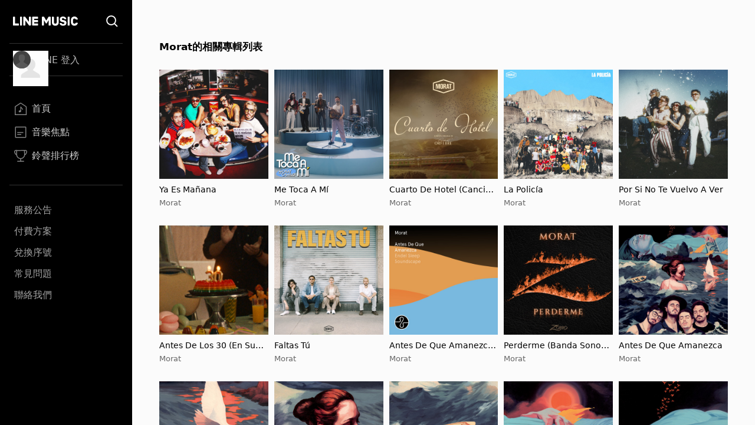

--- FILE ---
content_type: text/html; charset=utf-8
request_url: https://music-tw.line.me/list/related-albums?from=album&refererId=66902&refererName=Morat
body_size: 6595
content:
<!DOCTYPE html><html><head><meta charSet="utf-8"/><meta name="viewport" content="width=device-width"/><title>Morat的相關專輯列表 - LINE MUSIC</title><link rel="icon" type="image/x-icon" href="/favicon.png"/><meta name="title" content="Morat的相關專輯列表 - LINE MUSIC"/><meta property="og:title" content="Morat的相關專輯列表 - LINE MUSIC"/><meta name="description" content="Morat的相關專輯列表 - LINE MUSIC"/><meta property="og:description" content="Morat的相關專輯列表 - LINE MUSIC"/><meta name="keywords" content="Morat的相關專輯列表, Ya Es Mañana, Me Toca A Mí, Cuarto De Hotel (Canción Original de El Secreto Del Orfebre), La Policía, Por Si No Te Vuelvo A Ver, Antes De Los 30 (En Sueño Desde Madrid), Faltas Tú, Antes De Que Amanezca (Endel Sleep Soundscape), Perderme (Banda Sonora Original de la serie &quot;Zorro&quot;), Antes De Que Amanezca, Tarde, Sobreviviste, Demasiado Lejos, Someone I Used To Know, Nunca Volvieron, Feo, Debí Suponerlo, SI AYER FUERA HOY, Salir Con Vida, 23, 506, Las Cometas Siempre Vuelan En Agosto, Valen Más, París, Llamada Perdida, ¿A Dónde Vamos?, Al Aire, Labios Rotos, Bajo La Mesa, No Termino, Sensación De Vivir, Balas Perdidas (Edición Especial), Cuando Nadie Ve, Para Que Nadie Se Entere, Besos En Guerra, Yo Contigo, Tú Conmigo (Mazay Remix / The Gong Gong Song), Sobre El Amor Y Sus Efectos Secundarios... Y Unas Cuantas Cosas Más (Edición Especial), Sobre El Amor Y Sus Efectos Secundarios, Grabado En Madera EP, Morat"/><meta property="og:url" content="https://music-tw.line.me/list/related-albums?from=album&amp;refererId=66902&amp;refererName=Morat"/><link rel="canonical" href="https://music-tw.line.me/list/related-albums?from=album&amp;refererId=66902&amp;refererName=Morat"/><link rel="alternate" href="https://music-tw.line.me/list/related-albums?from=album&amp;refererId=66902&amp;refererName=Morat" media="only screen and (max-width:640px)"/><link rel="alternate" href="https://music-tw.line.me/list/related-albums?from=album&amp;refererId=66902&amp;refererName=Morat" media="handheld"/><meta name="next-head-count" content="13"/><link rel="preload" href="/_next/static/css/db105a7ba7bcb480.css" as="style"/><link rel="stylesheet" href="/_next/static/css/db105a7ba7bcb480.css" data-n-g=""/><noscript data-n-css=""></noscript><script defer="" nomodule="" src="/_next/static/chunks/polyfills-42372ed130431b0a.js"></script><script src="/_next/static/chunks/webpack-3379d213cb1db313.js" defer=""></script><script src="/_next/static/chunks/framework-64ad27b21261a9ce.js" defer=""></script><script src="/_next/static/chunks/main-80a248a7d28c20b2.js" defer=""></script><script src="/_next/static/chunks/pages/_app-dbe1ddee4e562aed.js" defer=""></script><script src="/_next/static/chunks/490-376012c099db8577.js" defer=""></script><script src="/_next/static/chunks/pages/list/related-albums-481017969c0342a0.js" defer=""></script><script src="/_next/static/6IbIR_2lMUx5ydQqHfLqh/_buildManifest.js" defer=""></script><script src="/_next/static/6IbIR_2lMUx5ydQqHfLqh/_ssgManifest.js" defer=""></script></head><body class="bg-gray-50"><div id="__next"><div class="relative flex h-screen flex-col overflow-y-auto l:flex-row" id="layout-container"><div class="sticky top-0 z-10 w-auto flex-none bg-black l:bottom-0"><div class="flex"><a class="flex-1" href="/"><div class="mx-5 my-[21px] h-[25px] w-[111px] bg-[url(&#x27;/Logo/WhiteLineMusic.svg&#x27;)] bg-center bg-no-repeat l:mx-[22px] l:mb-[25px] l:mt-[23px]"></div></a><div class="mx-5 my-[21px] size-[25px] bg-[url(&#x27;/Common/WhiteSearch.svg&#x27;)] bg-center bg-no-repeat l:mx-[22px] l:mb-[25px] l:mt-[23px]"></div><div id="menu_button" class="hamburger-menu mb-[22px] mr-5 mt-6 bg-white bg-center bg-no-repeat l:hidden"></div></div><div id="menu" class="flex translate-x-full flex-col overflow-hidden text-gray-500 max-l:fixed max-l:left-0 max-l:top-0 max-l:size-full max-l:overflow-y-auto max-l:bg-black max-l:transition-transform max-l:duration-1000 l:translate-x-0"><div class="my-4 ml-auto mr-3.5 size-9 l:hidden"><button id="menu_close_button" class="btn-close [--c:white]" style="height:36px;--b:2px;--s:5px;--bg:transparent" type="button" data-headlessui-state=""></button></div><div class="mx-4"><div class="border-b border-gray-500/50 l:border-y"><div class="hidden h-[60px] text-xl font-bold leading-[60px] text-white l:flex l:h-[54px] l:py-3 l:text-base l:font-normal l:leading-8 l:text-gray-300"><img alt="Picture of the author" width="30" height="30" decoding="async" data-nimg="1" class="relative mr-3 size-[60px] rounded-full after:absolute after:left-0 after:top-0 after:size-[60px] after:bg-[url(&#x27;/DefaultPic/myInfo.gif&#x27;)] after:bg-cover after:content-[&#x27;&#x27;] l:ml-1.5 l:mr-2.5 l:size-[30px] l:after:content-[url(&#x27;/DefaultPic/profile.svg&#x27;)]" style="color:transparent" src=""/><a class="flex-1" href="https://music-tw.line.me/api/social/v1/sso/login">LINE 登入</a></div></div><div class="border-b border-gray-500/50 py-3 l:py-8"><a id="menu_link_0" href="/"><div class="flex items-center py-3 text-[22px] leading-[26px] opacity-80 hover:opacity-100 l:mt-1.5 l:px-2 l:py-1.5 l:text-base l:leading-5 text-white"><span class="flex items-center before:mr-2 before:inline-block before:size-[26px] before:bg-cover before:content-[&#x27;&#x27;] l:before:size-[22px] before:bg-[url(&quot;/SiderBar/Main.svg&quot;)]"></span>首頁</div></a><a id="menu_link_1" href="/magazine"><div class="flex items-center py-3 text-[22px] leading-[26px] opacity-80 hover:opacity-100 l:mt-1.5 l:px-2 l:py-1.5 l:text-base l:leading-5 text-white"><span class="flex items-center before:mr-2 before:inline-block before:size-[26px] before:bg-cover before:content-[&#x27;&#x27;] l:before:size-[22px] before:bg-[url(&quot;/SiderBar/Magazine.svg&quot;)]"></span>音樂焦點</div></a><a id="menu_link_2" href="/chart"><div class="flex items-center py-3 text-[22px] leading-[26px] opacity-80 hover:opacity-100 l:mt-1.5 l:px-2 l:py-1.5 l:text-base l:leading-5 text-white"><span class="flex items-center before:mr-2 before:inline-block before:size-[26px] before:bg-cover before:content-[&#x27;&#x27;] l:before:size-[22px] before:bg-[url(&quot;/SiderBar/Chart.svg&quot;)]"></span>鈴聲排行榜</div></a></div><div class="pt-6"><a href="https://music-tw.line.me/announcement"><div class="py-3 text-lg leading-5 text-white/80 opacity-80 hover:opacity-100 l:p-2 l:text-base l:leading-5">服務公告</div></a><a href="https://music-tw.line.me/shop"><div class="py-3 text-lg leading-5 text-white/80 opacity-80 hover:opacity-100 l:p-2 l:text-base l:leading-5">付費方案</div></a><a href="https://music-tw.line.me/redeem_page"><div class="py-3 text-lg leading-5 text-white/80 opacity-80 hover:opacity-100 l:p-2 l:text-base l:leading-5">兌換序號</div></a><a href="https://help2.line.me/LINEMusicTW/web/sp?lang=zh-Hant"><div class="py-3 text-lg leading-5 text-white/80 opacity-80 hover:opacity-100 l:p-2 l:text-base l:leading-5">常見問題</div></a><a href="https://contact-cc.line.me/zh-hant/"><div class="py-3 text-lg leading-5 text-white/80 opacity-80 hover:opacity-100 l:p-2 l:text-base l:leading-5">聯絡我們</div></a><a href="https://music-tw.line.me/api/social/v1/sso/login" class="l:hidden"><div class="py-3 text-lg leading-5 text-white/80 opacity-80 hover:opacity-100 l:p-2 l:text-base l:leading-5">LINE登入</div></a></div></div></div></div><div class="flex min-w-0 flex-1 flex-col"><div class="mx-5 mb-[25px] flex-[0_1_100%] py-[30px] md:mx-[43px] md:py-[50px] md:pb-[71px] 3xl:mx-auto 3xl:w-[964px] 3xl:py-[50px] 3xl:pb-[86px]"><h2 class="ellipsis-one-line mb-[10px] pr-0 text-left text-[19px] font-bold leading-[26px] md:pr-[196px] xl:pr-[298px] xl:text-[17px] xl:leading-[58px]">Morat的相關專輯列表</h2><div class="grid grid-cols-2 gap-[10px] md:grid-cols-3 md:gap-y-[30px] xl:grid-cols-4 3xl:grid-cols-5"><div class="flex flex-col"><a href="/album/7706129"><img alt="Ya Es Mañana" loading="lazy" width="200" height="200" decoding="async" data-nimg="1" class="picture size-full aspect-square" style="color:transparent;--after-bg-image:url(/DefaultPic/album.png)" src="https://lineimg.omusic.com.tw/img/album/7706129.jpg?v=20250523085259"/></a><div class="text-left"><a class="ellipsis-one-line mt-[10px] max-h-5 text-[17px] leading-5 text-black md:max-h-[34px] md:text-sm md:leading-[17px] md:[--webkit-line-clamp:2]" href="/album/7706129">Ya Es Mañana</a><a class="ellipsis-one-line max-h-5 pt-0 text-[15px] leading-5 text-gray-500 md:max-h-[34px] md:pt-[5px] md:text-[13px] md:leading-[17px] md:[--webkit-line-clamp:2]" href="/artist/66902">Morat</a></div></div><div class="flex flex-col"><a href="/album/7662496"><img alt="Me Toca A Mí" loading="lazy" width="200" height="200" decoding="async" data-nimg="1" class="picture size-full aspect-square" style="color:transparent;--after-bg-image:url(/DefaultPic/album.png)" src="https://lineimg.omusic.com.tw/img/album/7662496.jpg?v=20250523202310"/></a><div class="text-left"><a class="ellipsis-one-line mt-[10px] max-h-5 text-[17px] leading-5 text-black md:max-h-[34px] md:text-sm md:leading-[17px] md:[--webkit-line-clamp:2]" href="/album/7662496">Me Toca A Mí</a><a class="ellipsis-one-line max-h-5 pt-0 text-[15px] leading-5 text-gray-500 md:max-h-[34px] md:pt-[5px] md:text-[13px] md:leading-[17px] md:[--webkit-line-clamp:2]" href="/artist/66902">Morat</a></div></div><div class="flex flex-col"><a href="/album/7624154"><img alt="Cuarto De Hotel (Canción Original de El Secreto Del Orfebre)" loading="lazy" width="200" height="200" decoding="async" data-nimg="1" class="picture size-full aspect-square" style="color:transparent;--after-bg-image:url(/DefaultPic/album.png)" src="https://lineimg.omusic.com.tw/img/album/7624154.jpg?v=20250523202320"/></a><div class="text-left"><a class="ellipsis-one-line mt-[10px] max-h-5 text-[17px] leading-5 text-black md:max-h-[34px] md:text-sm md:leading-[17px] md:[--webkit-line-clamp:2]" href="/album/7624154">Cuarto De Hotel (Canción Original de El Secreto Del Orfebre)</a><a class="ellipsis-one-line max-h-5 pt-0 text-[15px] leading-5 text-gray-500 md:max-h-[34px] md:pt-[5px] md:text-[13px] md:leading-[17px] md:[--webkit-line-clamp:2]" href="/artist/66902">Morat</a></div></div><div class="flex flex-col"><a href="/album/7582563"><img alt="La Policía" loading="lazy" width="200" height="200" decoding="async" data-nimg="1" class="picture size-full aspect-square" style="color:transparent;--after-bg-image:url(/DefaultPic/album.png)" src="https://lineimg.omusic.com.tw/img/album/7582563.jpg?v=20250523202159"/></a><div class="text-left"><a class="ellipsis-one-line mt-[10px] max-h-5 text-[17px] leading-5 text-black md:max-h-[34px] md:text-sm md:leading-[17px] md:[--webkit-line-clamp:2]" href="/album/7582563">La Policía</a><a class="ellipsis-one-line max-h-5 pt-0 text-[15px] leading-5 text-gray-500 md:max-h-[34px] md:pt-[5px] md:text-[13px] md:leading-[17px] md:[--webkit-line-clamp:2]" href="/artist/66902">Morat</a></div></div><div class="flex flex-col"><a href="/album/7537488"><img alt="Por Si No Te Vuelvo A Ver" loading="lazy" width="200" height="200" decoding="async" data-nimg="1" class="picture size-full aspect-square" style="color:transparent;--after-bg-image:url(/DefaultPic/album.png)" src="https://lineimg.omusic.com.tw/img/album/7537488.jpg?v=20250523202149"/></a><div class="text-left"><a class="ellipsis-one-line mt-[10px] max-h-5 text-[17px] leading-5 text-black md:max-h-[34px] md:text-sm md:leading-[17px] md:[--webkit-line-clamp:2]" href="/album/7537488">Por Si No Te Vuelvo A Ver</a><a class="ellipsis-one-line max-h-5 pt-0 text-[15px] leading-5 text-gray-500 md:max-h-[34px] md:pt-[5px] md:text-[13px] md:leading-[17px] md:[--webkit-line-clamp:2]" href="/artist/66902">Morat</a></div></div><div class="flex flex-col"><a href="/album/7512444"><img alt="Antes De Los 30 (En Sueño Desde Madrid)" loading="lazy" width="200" height="200" decoding="async" data-nimg="1" class="picture size-full aspect-square" style="color:transparent;--after-bg-image:url(/DefaultPic/album.png)" src="https://lineimg.omusic.com.tw/img/album/7512444.jpg?v=20240809064148"/></a><div class="text-left"><a class="ellipsis-one-line mt-[10px] max-h-5 text-[17px] leading-5 text-black md:max-h-[34px] md:text-sm md:leading-[17px] md:[--webkit-line-clamp:2]" href="/album/7512444">Antes De Los 30 (En Sueño Desde Madrid)</a><a class="ellipsis-one-line max-h-5 pt-0 text-[15px] leading-5 text-gray-500 md:max-h-[34px] md:pt-[5px] md:text-[13px] md:leading-[17px] md:[--webkit-line-clamp:2]" href="/artist/66902">Morat</a></div></div><div class="flex flex-col"><a href="/album/7424341"><img alt="Faltas Tú" loading="lazy" width="200" height="200" decoding="async" data-nimg="1" class="picture size-full aspect-square" style="color:transparent;--after-bg-image:url(/DefaultPic/album.png)" src="https://lineimg.omusic.com.tw/img/album/7424341.jpg?v=20250523221942"/></a><div class="text-left"><a class="ellipsis-one-line mt-[10px] max-h-5 text-[17px] leading-5 text-black md:max-h-[34px] md:text-sm md:leading-[17px] md:[--webkit-line-clamp:2]" href="/album/7424341">Faltas Tú</a><a class="ellipsis-one-line max-h-5 pt-0 text-[15px] leading-5 text-gray-500 md:max-h-[34px] md:pt-[5px] md:text-[13px] md:leading-[17px] md:[--webkit-line-clamp:2]" href="/artist/66902">Morat</a></div></div><div class="flex flex-col"><a href="/album/7388370"><img alt="Antes De Que Amanezca (Endel Sleep Soundscape)" loading="lazy" width="200" height="200" decoding="async" data-nimg="1" class="picture size-full aspect-square" style="color:transparent;--after-bg-image:url(/DefaultPic/album.png)" src="https://lineimg.omusic.com.tw/img/album/7388370.jpg?v=20240221071157"/></a><div class="text-left"><a class="ellipsis-one-line mt-[10px] max-h-5 text-[17px] leading-5 text-black md:max-h-[34px] md:text-sm md:leading-[17px] md:[--webkit-line-clamp:2]" href="/album/7388370">Antes De Que Amanezca (Endel Sleep Soundscape)</a><a class="ellipsis-one-line max-h-5 pt-0 text-[15px] leading-5 text-gray-500 md:max-h-[34px] md:pt-[5px] md:text-[13px] md:leading-[17px] md:[--webkit-line-clamp:2]" href="/artist/66902">Morat</a></div></div><div class="flex flex-col"><a href="/album/7374706"><img alt="Perderme (Banda Sonora Original de la serie &quot;Zorro&quot;)" loading="lazy" width="200" height="200" decoding="async" data-nimg="1" class="picture size-full aspect-square" style="color:transparent;--after-bg-image:url(/DefaultPic/album.png)" src="https://lineimg.omusic.com.tw/img/album/7374706.jpg?v=20240126114237"/></a><div class="text-left"><a class="ellipsis-one-line mt-[10px] max-h-5 text-[17px] leading-5 text-black md:max-h-[34px] md:text-sm md:leading-[17px] md:[--webkit-line-clamp:2]" href="/album/7374706">Perderme (Banda Sonora Original de la serie &quot;Zorro&quot;)</a><a class="ellipsis-one-line max-h-5 pt-0 text-[15px] leading-5 text-gray-500 md:max-h-[34px] md:pt-[5px] md:text-[13px] md:leading-[17px] md:[--webkit-line-clamp:2]" href="/artist/66902">Morat</a></div></div><div class="flex flex-col"><a href="/album/7349980"><img alt="Antes De Que Amanezca" loading="lazy" width="200" height="200" decoding="async" data-nimg="1" class="picture size-full aspect-square" style="color:transparent;--after-bg-image:url(/DefaultPic/album.png)" src="https://lineimg.omusic.com.tw/img/album/7349980.jpg?v=20231215101137"/></a><div class="text-left"><a class="ellipsis-one-line mt-[10px] max-h-5 text-[17px] leading-5 text-black md:max-h-[34px] md:text-sm md:leading-[17px] md:[--webkit-line-clamp:2]" href="/album/7349980">Antes De Que Amanezca</a><a class="ellipsis-one-line max-h-5 pt-0 text-[15px] leading-5 text-gray-500 md:max-h-[34px] md:pt-[5px] md:text-[13px] md:leading-[17px] md:[--webkit-line-clamp:2]" href="/artist/66902">Morat</a></div></div><div class="flex flex-col"><a href="/album/7349979"><img alt="Tarde" loading="lazy" width="200" height="200" decoding="async" data-nimg="1" class="picture size-full aspect-square" style="color:transparent;--after-bg-image:url(/DefaultPic/album.png)" src="https://lineimg.omusic.com.tw/img/album/7349979.jpg?v=20231215101124"/></a><div class="text-left"><a class="ellipsis-one-line mt-[10px] max-h-5 text-[17px] leading-5 text-black md:max-h-[34px] md:text-sm md:leading-[17px] md:[--webkit-line-clamp:2]" href="/album/7349979">Tarde</a><a class="ellipsis-one-line max-h-5 pt-0 text-[15px] leading-5 text-gray-500 md:max-h-[34px] md:pt-[5px] md:text-[13px] md:leading-[17px] md:[--webkit-line-clamp:2]" href="/artist/66902">Morat</a></div></div><div class="flex flex-col"><a href="/album/7334240"><img alt="Sobreviviste" loading="lazy" width="200" height="200" decoding="async" data-nimg="1" class="picture size-full aspect-square" style="color:transparent;--after-bg-image:url(/DefaultPic/album.png)" src="https://lineimg.omusic.com.tw/img/album/7334240.jpg?v=20231121094736"/></a><div class="text-left"><a class="ellipsis-one-line mt-[10px] max-h-5 text-[17px] leading-5 text-black md:max-h-[34px] md:text-sm md:leading-[17px] md:[--webkit-line-clamp:2]" href="/album/7334240">Sobreviviste</a><a class="ellipsis-one-line max-h-5 pt-0 text-[15px] leading-5 text-gray-500 md:max-h-[34px] md:pt-[5px] md:text-[13px] md:leading-[17px] md:[--webkit-line-clamp:2]" href="/artist/66902">Morat</a></div></div><div class="flex flex-col"><a href="/album/7316938"><img alt="Demasiado Lejos" loading="lazy" width="200" height="200" decoding="async" data-nimg="1" class="picture size-full aspect-square" style="color:transparent;--after-bg-image:url(/DefaultPic/album.png)" src="https://lineimg.omusic.com.tw/img/album/7316938.jpg?v=20231027063242"/></a><div class="text-left"><a class="ellipsis-one-line mt-[10px] max-h-5 text-[17px] leading-5 text-black md:max-h-[34px] md:text-sm md:leading-[17px] md:[--webkit-line-clamp:2]" href="/album/7316938">Demasiado Lejos</a><a class="ellipsis-one-line max-h-5 pt-0 text-[15px] leading-5 text-gray-500 md:max-h-[34px] md:pt-[5px] md:text-[13px] md:leading-[17px] md:[--webkit-line-clamp:2]" href="/artist/66902">Morat</a></div></div><div class="flex flex-col"><a href="/album/7303430"><img alt="Someone I Used To Know" loading="lazy" width="200" height="200" decoding="async" data-nimg="1" class="picture size-full aspect-square" style="color:transparent;--after-bg-image:url(/DefaultPic/album.png)" src="https://lineimg.omusic.com.tw/img/album/7303430.jpg?v=20231011193721"/></a><div class="text-left"><a class="ellipsis-one-line mt-[10px] max-h-5 text-[17px] leading-5 text-black md:max-h-[34px] md:text-sm md:leading-[17px] md:[--webkit-line-clamp:2]" href="/album/7303430">Someone I Used To Know</a><a class="ellipsis-one-line max-h-5 pt-0 text-[15px] leading-5 text-gray-500 md:max-h-[34px] md:pt-[5px] md:text-[13px] md:leading-[17px] md:[--webkit-line-clamp:2]" href="/artist/66902">Morat</a></div></div><div class="flex flex-col"><a href="/album/7291081"><img alt="Nunca Volvieron" loading="lazy" width="200" height="200" decoding="async" data-nimg="1" class="picture size-full aspect-square" style="color:transparent;--after-bg-image:url(/DefaultPic/album.png)" src="https://lineimg.omusic.com.tw/img/album/7291081.jpg?v=20230922082525"/></a><div class="text-left"><a class="ellipsis-one-line mt-[10px] max-h-5 text-[17px] leading-5 text-black md:max-h-[34px] md:text-sm md:leading-[17px] md:[--webkit-line-clamp:2]" href="/album/7291081">Nunca Volvieron</a><a class="ellipsis-one-line max-h-5 pt-0 text-[15px] leading-5 text-gray-500 md:max-h-[34px] md:pt-[5px] md:text-[13px] md:leading-[17px] md:[--webkit-line-clamp:2]" href="/artist/66902">Morat</a></div></div><div class="flex flex-col"><a href="/album/7278924"><img alt="Feo" loading="lazy" width="200" height="200" decoding="async" data-nimg="1" class="picture size-full aspect-square" style="color:transparent;--after-bg-image:url(/DefaultPic/album.png)" src="https://lineimg.omusic.com.tw/img/album/7278924.jpg?v=20230905081316"/></a><div class="text-left"><a class="ellipsis-one-line mt-[10px] max-h-5 text-[17px] leading-5 text-black md:max-h-[34px] md:text-sm md:leading-[17px] md:[--webkit-line-clamp:2]" href="/album/7278924">Feo</a><a class="ellipsis-one-line max-h-5 pt-0 text-[15px] leading-5 text-gray-500 md:max-h-[34px] md:pt-[5px] md:text-[13px] md:leading-[17px] md:[--webkit-line-clamp:2]" href="/artist/66902">Morat</a></div></div><div class="flex flex-col"><a href="/album/6957002"><img alt="Debí Suponerlo" loading="lazy" width="200" height="200" decoding="async" data-nimg="1" class="picture size-full aspect-square" style="color:transparent;--after-bg-image:url(/DefaultPic/album.png)" src="https://lineimg.omusic.com.tw/img/album/6957002.jpg?v=20230120101651"/></a><div class="text-left"><a class="ellipsis-one-line mt-[10px] max-h-5 text-[17px] leading-5 text-black md:max-h-[34px] md:text-sm md:leading-[17px] md:[--webkit-line-clamp:2]" href="/album/6957002">Debí Suponerlo</a><a class="ellipsis-one-line max-h-5 pt-0 text-[15px] leading-5 text-gray-500 md:max-h-[34px] md:pt-[5px] md:text-[13px] md:leading-[17px] md:[--webkit-line-clamp:2]" href="/artist/66902">Morat</a></div></div><div class="flex flex-col"><a href="/album/6564485"><img alt="SI AYER FUERA HOY" loading="lazy" width="200" height="200" decoding="async" data-nimg="1" class="picture size-full aspect-square" style="color:transparent;--after-bg-image:url(/DefaultPic/album.png)" src="https://lineimg.omusic.com.tw/img/album/6564485.jpg?v=20240314021015"/></a><div class="text-left"><a class="ellipsis-one-line mt-[10px] max-h-5 text-[17px] leading-5 text-black md:max-h-[34px] md:text-sm md:leading-[17px] md:[--webkit-line-clamp:2]" href="/album/6564485">SI AYER FUERA HOY</a><a class="ellipsis-one-line max-h-5 pt-0 text-[15px] leading-5 text-gray-500 md:max-h-[34px] md:pt-[5px] md:text-[13px] md:leading-[17px] md:[--webkit-line-clamp:2]" href="/artist/66902">Morat</a></div></div><div class="flex flex-col"><a href="/album/6538657"><img alt="Salir Con Vida" loading="lazy" width="200" height="200" decoding="async" data-nimg="1" class="picture size-full aspect-square" style="color:transparent;--after-bg-image:url(/DefaultPic/album.png)" src="https://lineimg.omusic.com.tw/img/album/6538657.jpg?v=20221028221105"/></a><div class="text-left"><a class="ellipsis-one-line mt-[10px] max-h-5 text-[17px] leading-5 text-black md:max-h-[34px] md:text-sm md:leading-[17px] md:[--webkit-line-clamp:2]" href="/album/6538657">Salir Con Vida</a><a class="ellipsis-one-line max-h-5 pt-0 text-[15px] leading-5 text-gray-500 md:max-h-[34px] md:pt-[5px] md:text-[13px] md:leading-[17px] md:[--webkit-line-clamp:2]" href="/artist/66902">Morat</a></div></div><div class="flex flex-col"><a href="/album/6371716"><img alt="23" loading="lazy" width="200" height="200" decoding="async" data-nimg="1" class="picture size-full aspect-square" style="color:transparent;--after-bg-image:url(/DefaultPic/album.png)" src="https://lineimg.omusic.com.tw/img/album/6371716.jpg?v=20220921070547"/></a><div class="text-left"><a class="ellipsis-one-line mt-[10px] max-h-5 text-[17px] leading-5 text-black md:max-h-[34px] md:text-sm md:leading-[17px] md:[--webkit-line-clamp:2]" href="/album/6371716">23</a><a class="ellipsis-one-line max-h-5 pt-0 text-[15px] leading-5 text-gray-500 md:max-h-[34px] md:pt-[5px] md:text-[13px] md:leading-[17px] md:[--webkit-line-clamp:2]" href="/artist/66902">Morat</a></div></div><div class="flex flex-col"><a href="/album/6278831"><img alt="506" loading="lazy" width="200" height="200" decoding="async" data-nimg="1" class="picture size-full aspect-square" style="color:transparent;--after-bg-image:url(/DefaultPic/album.png)" src="https://lineimg.omusic.com.tw/img/album/6278831.jpg?v=20220902090507"/></a><div class="text-left"><a class="ellipsis-one-line mt-[10px] max-h-5 text-[17px] leading-5 text-black md:max-h-[34px] md:text-sm md:leading-[17px] md:[--webkit-line-clamp:2]" href="/album/6278831">506</a><a class="ellipsis-one-line max-h-5 pt-0 text-[15px] leading-5 text-gray-500 md:max-h-[34px] md:pt-[5px] md:text-[13px] md:leading-[17px] md:[--webkit-line-clamp:2]" href="/artist/66902">Morat</a></div></div><div class="flex flex-col"><a href="/album/6129848"><img alt="Las Cometas Siempre Vuelan En Agosto" loading="lazy" width="200" height="200" decoding="async" data-nimg="1" class="picture size-full aspect-square" style="color:transparent;--after-bg-image:url(/DefaultPic/album.png)" src="https://lineimg.omusic.com.tw/img/album/6129848.jpg?v=20220818223551"/></a><div class="text-left"><a class="ellipsis-one-line mt-[10px] max-h-5 text-[17px] leading-5 text-black md:max-h-[34px] md:text-sm md:leading-[17px] md:[--webkit-line-clamp:2]" href="/album/6129848">Las Cometas Siempre Vuelan En Agosto</a><a class="ellipsis-one-line max-h-5 pt-0 text-[15px] leading-5 text-gray-500 md:max-h-[34px] md:pt-[5px] md:text-[13px] md:leading-[17px] md:[--webkit-line-clamp:2]" href="/artist/66902">Morat</a></div></div><div class="flex flex-col"><a href="/album/6054324"><img alt="Valen Más" loading="lazy" width="200" height="200" decoding="async" data-nimg="1" class="picture size-full aspect-square" style="color:transparent;--after-bg-image:url(/DefaultPic/album.png)" src="https://lineimg.omusic.com.tw/img/album/6054324.jpg?v=20220729133832"/></a><div class="text-left"><a class="ellipsis-one-line mt-[10px] max-h-5 text-[17px] leading-5 text-black md:max-h-[34px] md:text-sm md:leading-[17px] md:[--webkit-line-clamp:2]" href="/album/6054324">Valen Más</a><a class="ellipsis-one-line max-h-5 pt-0 text-[15px] leading-5 text-gray-500 md:max-h-[34px] md:pt-[5px] md:text-[13px] md:leading-[17px] md:[--webkit-line-clamp:2]" href="/artist/66902">Morat</a></div></div><div class="flex flex-col"><a href="/album/5774412"><img alt="París" loading="lazy" width="200" height="200" decoding="async" data-nimg="1" class="picture size-full aspect-square" style="color:transparent;--after-bg-image:url(/DefaultPic/album.png)" src="https://lineimg.omusic.com.tw/img/album/5774412.jpg?v=20220520103826"/></a><div class="text-left"><a class="ellipsis-one-line mt-[10px] max-h-5 text-[17px] leading-5 text-black md:max-h-[34px] md:text-sm md:leading-[17px] md:[--webkit-line-clamp:2]" href="/album/5774412">París</a><a class="ellipsis-one-line max-h-5 pt-0 text-[15px] leading-5 text-gray-500 md:max-h-[34px] md:pt-[5px] md:text-[13px] md:leading-[17px] md:[--webkit-line-clamp:2]" href="/artist/66902">Morat</a></div></div><div class="flex flex-col"><a href="/album/5470598"><img alt="Llamada Perdida" loading="lazy" width="200" height="200" decoding="async" data-nimg="1" class="picture size-full aspect-square" style="color:transparent;--after-bg-image:url(/DefaultPic/album.png)" src="https://lineimg.omusic.com.tw/img/album/5470598.jpg?v=20220218093408"/></a><div class="text-left"><a class="ellipsis-one-line mt-[10px] max-h-5 text-[17px] leading-5 text-black md:max-h-[34px] md:text-sm md:leading-[17px] md:[--webkit-line-clamp:2]" href="/album/5470598">Llamada Perdida</a><a class="ellipsis-one-line max-h-5 pt-0 text-[15px] leading-5 text-gray-500 md:max-h-[34px] md:pt-[5px] md:text-[13px] md:leading-[17px] md:[--webkit-line-clamp:2]" href="/artist/66902">Morat</a></div></div><div class="flex flex-col"><a href="/album/4583272"><img alt="¿A Dónde Vamos?" loading="lazy" width="200" height="200" decoding="async" data-nimg="1" class="picture size-full aspect-square" style="color:transparent;--after-bg-image:url(/DefaultPic/album.png)" src="https://lineimg.omusic.com.tw/img/album/4583272.jpg?v=20210901142359"/></a><div class="text-left"><a class="ellipsis-one-line mt-[10px] max-h-5 text-[17px] leading-5 text-black md:max-h-[34px] md:text-sm md:leading-[17px] md:[--webkit-line-clamp:2]" href="/album/4583272">¿A Dónde Vamos?</a><a class="ellipsis-one-line max-h-5 pt-0 text-[15px] leading-5 text-gray-500 md:max-h-[34px] md:pt-[5px] md:text-[13px] md:leading-[17px] md:[--webkit-line-clamp:2]" href="/artist/66902">Morat</a></div></div><div class="flex flex-col"><a href="/album/3264362"><img alt="Al Aire" loading="lazy" width="200" height="200" decoding="async" data-nimg="1" class="picture size-full aspect-square" style="color:transparent;--after-bg-image:url(/DefaultPic/album.png)" src="https://lineimg.omusic.com.tw/img/album/3264362.jpg?v=20201117181829"/></a><div class="text-left"><a class="ellipsis-one-line mt-[10px] max-h-5 text-[17px] leading-5 text-black md:max-h-[34px] md:text-sm md:leading-[17px] md:[--webkit-line-clamp:2]" href="/album/3264362">Al Aire</a><a class="ellipsis-one-line max-h-5 pt-0 text-[15px] leading-5 text-gray-500 md:max-h-[34px] md:pt-[5px] md:text-[13px] md:leading-[17px] md:[--webkit-line-clamp:2]" href="/artist/66902">Morat</a></div></div><div class="flex flex-col"><a href="/album/2614101"><img alt="Labios Rotos" loading="lazy" width="200" height="200" decoding="async" data-nimg="1" class="picture size-full aspect-square" style="color:transparent;--after-bg-image:url(/DefaultPic/album.png)" src="https://lineimg.omusic.com.tw/img/album/2614101.jpg?v=20200807113455"/></a><div class="text-left"><a class="ellipsis-one-line mt-[10px] max-h-5 text-[17px] leading-5 text-black md:max-h-[34px] md:text-sm md:leading-[17px] md:[--webkit-line-clamp:2]" href="/album/2614101">Labios Rotos</a><a class="ellipsis-one-line max-h-5 pt-0 text-[15px] leading-5 text-gray-500 md:max-h-[34px] md:pt-[5px] md:text-[13px] md:leading-[17px] md:[--webkit-line-clamp:2]" href="/artist/66902">Morat</a></div></div><div class="flex flex-col"><a href="/album/2284090"><img alt="Bajo La Mesa" loading="lazy" width="200" height="200" decoding="async" data-nimg="1" class="picture size-full aspect-square" style="color:transparent;--after-bg-image:url(/DefaultPic/album.png)" src="https://lineimg.omusic.com.tw/img/album/2284090.jpg?v=20201014113329"/></a><div class="text-left"><a class="ellipsis-one-line mt-[10px] max-h-5 text-[17px] leading-5 text-black md:max-h-[34px] md:text-sm md:leading-[17px] md:[--webkit-line-clamp:2]" href="/album/2284090">Bajo La Mesa</a><a class="ellipsis-one-line max-h-5 pt-0 text-[15px] leading-5 text-gray-500 md:max-h-[34px] md:pt-[5px] md:text-[13px] md:leading-[17px] md:[--webkit-line-clamp:2]" href="/artist/66902">Morat</a></div></div><div class="flex flex-col"><a href="/album/2024304"><img alt="No Termino" loading="lazy" width="200" height="200" decoding="async" data-nimg="1" class="picture size-full aspect-square" style="color:transparent;--after-bg-image:url(/DefaultPic/album.png)" src="https://lineimg.omusic.com.tw/img/album/2024304.jpg?v=20200413205911"/></a><div class="text-left"><a class="ellipsis-one-line mt-[10px] max-h-5 text-[17px] leading-5 text-black md:max-h-[34px] md:text-sm md:leading-[17px] md:[--webkit-line-clamp:2]" href="/album/2024304">No Termino</a><a class="ellipsis-one-line max-h-5 pt-0 text-[15px] leading-5 text-gray-500 md:max-h-[34px] md:pt-[5px] md:text-[13px] md:leading-[17px] md:[--webkit-line-clamp:2]" href="/artist/66902">Morat</a></div></div><div class="flex flex-col"><a href="/album/1675856"><img alt="Sensación De Vivir" loading="lazy" width="200" height="200" decoding="async" data-nimg="1" class="picture size-full aspect-square" style="color:transparent;--after-bg-image:url(/DefaultPic/album.png)" src="https://lineimg.omusic.com.tw/img/album/1675856.jpg?v=20200406231512"/></a><div class="text-left"><a class="ellipsis-one-line mt-[10px] max-h-5 text-[17px] leading-5 text-black md:max-h-[34px] md:text-sm md:leading-[17px] md:[--webkit-line-clamp:2]" href="/album/1675856">Sensación De Vivir</a><a class="ellipsis-one-line max-h-5 pt-0 text-[15px] leading-5 text-gray-500 md:max-h-[34px] md:pt-[5px] md:text-[13px] md:leading-[17px] md:[--webkit-line-clamp:2]" href="/artist/66902">Morat</a></div></div><div class="flex flex-col"><a href="/album/1641146"><img alt="Balas Perdidas (Edición Especial)" loading="lazy" width="200" height="200" decoding="async" data-nimg="1" class="picture size-full aspect-square" style="color:transparent;--after-bg-image:url(/DefaultPic/album.png)" src="https://lineimg.omusic.com.tw/img/album/1641146.jpg?v=20210825170743"/></a><div class="text-left"><a class="ellipsis-one-line mt-[10px] max-h-5 text-[17px] leading-5 text-black md:max-h-[34px] md:text-sm md:leading-[17px] md:[--webkit-line-clamp:2]" href="/album/1641146">Balas Perdidas (Edición Especial)</a><a class="ellipsis-one-line max-h-5 pt-0 text-[15px] leading-5 text-gray-500 md:max-h-[34px] md:pt-[5px] md:text-[13px] md:leading-[17px] md:[--webkit-line-clamp:2]" href="/artist/66902">Morat</a></div></div><div class="flex flex-col"><a href="/album/1479863"><img alt="Cuando Nadie Ve" loading="lazy" width="200" height="200" decoding="async" data-nimg="1" class="picture size-full aspect-square" style="color:transparent;--after-bg-image:url(/DefaultPic/album.png)" src="https://lineimg.omusic.com.tw/img/album/1479863.jpg?v=20210825170740"/></a><div class="text-left"><a class="ellipsis-one-line mt-[10px] max-h-5 text-[17px] leading-5 text-black md:max-h-[34px] md:text-sm md:leading-[17px] md:[--webkit-line-clamp:2]" href="/album/1479863">Cuando Nadie Ve</a><a class="ellipsis-one-line max-h-5 pt-0 text-[15px] leading-5 text-gray-500 md:max-h-[34px] md:pt-[5px] md:text-[13px] md:leading-[17px] md:[--webkit-line-clamp:2]" href="/artist/66902">Morat</a></div></div><div class="flex flex-col"><a href="/album/1424931"><img alt="Para Que Nadie Se Entere" loading="lazy" width="200" height="200" decoding="async" data-nimg="1" class="picture size-full aspect-square" style="color:transparent;--after-bg-image:url(/DefaultPic/album.png)" src="https://lineimg.omusic.com.tw/img/album/1424931.jpg?v=20220914010520"/></a><div class="text-left"><a class="ellipsis-one-line mt-[10px] max-h-5 text-[17px] leading-5 text-black md:max-h-[34px] md:text-sm md:leading-[17px] md:[--webkit-line-clamp:2]" href="/album/1424931">Para Que Nadie Se Entere</a><a class="ellipsis-one-line max-h-5 pt-0 text-[15px] leading-5 text-gray-500 md:max-h-[34px] md:pt-[5px] md:text-[13px] md:leading-[17px] md:[--webkit-line-clamp:2]" href="/artist/66902">Morat</a></div></div><div class="flex flex-col"><a href="/album/1381107"><img alt="Besos En Guerra" loading="lazy" width="200" height="200" decoding="async" data-nimg="1" class="picture size-full aspect-square" style="color:transparent;--after-bg-image:url(/DefaultPic/album.png)" src="https://lineimg.omusic.com.tw/img/album/1381107.jpg?v=20250303171421"/></a><div class="text-left"><a class="ellipsis-one-line mt-[10px] max-h-5 text-[17px] leading-5 text-black md:max-h-[34px] md:text-sm md:leading-[17px] md:[--webkit-line-clamp:2]" href="/album/1381107">Besos En Guerra</a><a class="ellipsis-one-line max-h-5 pt-0 text-[15px] leading-5 text-gray-500 md:max-h-[34px] md:pt-[5px] md:text-[13px] md:leading-[17px] md:[--webkit-line-clamp:2]" href="/artist/66902">Morat</a></div></div><div class="flex flex-col"><a href="/album/1380595"><img alt="Yo Contigo, Tú Conmigo (Mazay Remix / The Gong Gong Song)" loading="lazy" width="200" height="200" decoding="async" data-nimg="1" class="picture size-full aspect-square" style="color:transparent;--after-bg-image:url(/DefaultPic/album.png)" src="https://lineimg.omusic.com.tw/img/album/1380595.jpg?v=20240113235206"/></a><div class="text-left"><a class="ellipsis-one-line mt-[10px] max-h-5 text-[17px] leading-5 text-black md:max-h-[34px] md:text-sm md:leading-[17px] md:[--webkit-line-clamp:2]" href="/album/1380595">Yo Contigo, Tú Conmigo (Mazay Remix / The Gong Gong Song)</a><a class="ellipsis-one-line max-h-5 pt-0 text-[15px] leading-5 text-gray-500 md:max-h-[34px] md:pt-[5px] md:text-[13px] md:leading-[17px] md:[--webkit-line-clamp:2]" href="/artist/66902">Morat</a></div></div><div class="flex flex-col"><a href="/album/1343530"><img alt="Sobre El Amor Y Sus Efectos Secundarios... Y Unas Cuantas Cosas Más (Edición Especial)" loading="lazy" width="200" height="200" decoding="async" data-nimg="1" class="picture size-full aspect-square" style="color:transparent;--after-bg-image:url(/DefaultPic/album.png)" src="https://lineimg.omusic.com.tw/img/album/1343530.jpg?v=20220914000523"/></a><div class="text-left"><a class="ellipsis-one-line mt-[10px] max-h-5 text-[17px] leading-5 text-black md:max-h-[34px] md:text-sm md:leading-[17px] md:[--webkit-line-clamp:2]" href="/album/1343530">Sobre El Amor Y Sus Efectos Secundarios... Y Unas Cuantas Cosas Más (Edición Especial)</a><a class="ellipsis-one-line max-h-5 pt-0 text-[15px] leading-5 text-gray-500 md:max-h-[34px] md:pt-[5px] md:text-[13px] md:leading-[17px] md:[--webkit-line-clamp:2]" href="/artist/66902">Morat</a></div></div><div class="flex flex-col"><a href="/album/1280879"><img alt="Sobre El Amor Y Sus Efectos Secundarios" loading="lazy" width="200" height="200" decoding="async" data-nimg="1" class="picture size-full aspect-square" style="color:transparent;--after-bg-image:url(/DefaultPic/album.png)" src="https://lineimg.omusic.com.tw/img/album/1280879.jpg?v=20220914000519"/></a><div class="text-left"><a class="ellipsis-one-line mt-[10px] max-h-5 text-[17px] leading-5 text-black md:max-h-[34px] md:text-sm md:leading-[17px] md:[--webkit-line-clamp:2]" href="/album/1280879">Sobre El Amor Y Sus Efectos Secundarios</a><a class="ellipsis-one-line max-h-5 pt-0 text-[15px] leading-5 text-gray-500 md:max-h-[34px] md:pt-[5px] md:text-[13px] md:leading-[17px] md:[--webkit-line-clamp:2]" href="/artist/66902">Morat</a></div></div><div class="flex flex-col"><a href="/album/1242509"><img alt="Grabado En Madera EP" loading="lazy" width="200" height="200" decoding="async" data-nimg="1" class="picture size-full aspect-square" style="color:transparent;--after-bg-image:url(/DefaultPic/album.png)" src="https://lineimg.omusic.com.tw/img/album/1242509.jpg?v=20210825170737"/></a><div class="text-left"><a class="ellipsis-one-line mt-[10px] max-h-5 text-[17px] leading-5 text-black md:max-h-[34px] md:text-sm md:leading-[17px] md:[--webkit-line-clamp:2]" href="/album/1242509">Grabado En Madera EP</a><a class="ellipsis-one-line max-h-5 pt-0 text-[15px] leading-5 text-gray-500 md:max-h-[34px] md:pt-[5px] md:text-[13px] md:leading-[17px] md:[--webkit-line-clamp:2]" href="/artist/66902">Morat</a></div></div></div></div><div class="border-t border-solid border-black/5 bg-[#f2f2f2]"><div class="flex flex-col items-center justify-center border-b-0 border-solid border-black/5 px-2.5 pb-0 pt-4 text-[13px] leading-4 text-[#939393] l:items-start l:justify-between l:border-b l:pb-4 2xl:flex-row"><div class="flex flex-wrap place-content-center font-bold"><a href="https://terms2.line.me/music_terms_of_service?lang=zh-Hant" class="p-2.5 2xl:py-0" target="_blank" rel="noopener noreferrer">使用者條款</a><a href="https://terms.line.me/line_tw_privacy_policy?lang=zh-Hant" class="p-2.5 2xl:py-0" target="_blank" rel="noopener noreferrer">隱私權政策</a><a href="https://terms2.line.me/music_terms_of_marketing?lang=zh-Hant" class="p-2.5 2xl:py-0" target="_blank" rel="noopener noreferrer">行銷政策</a><a href="https://terms2.line.me/music_data_agreement?lang=zh-Hant" class="p-2.5 2xl:py-0" target="_blank" rel="noopener noreferrer">資料使用條款</a></div><div class="flex flex-col text-center l:text-start 2xl:text-right 3xl:flex-row-reverse 3xl:text-start"><span class="mb-2.5 px-2.5 2xl:mb-9 3xl:mb-0">© LINE Taiwan Limited.</span><div class="flex flex-col 2xl:flex-row"><span class="mb-2.5 px-2.5 2xl:mb-0">營業人名稱：台灣連線股份有限公司</span><span class="px-2.5">統一編號：24556886</span></div></div></div><div class="flex justify-center px-2.5 pb-3.5 pt-3 l:justify-start"><a href="https://line.me/R/ti/p/%40287rbxyl" target="_blank" rel="noopener noreferrer" class="p-3"><div class="size-6 bg-[url(&#x27;/Footer/Line.svg&#x27;)]"></div></a><a href="https://www.instagram.com/linetoday_star/" target="_blank" rel="noopener noreferrer" class="p-3"><div class="size-6 bg-[url(&#x27;/Footer/Insta.svg&#x27;)]"></div></a><a href="https://www.facebook.com/linetodayTW" target="_blank" rel="noopener noreferrer" class="p-3"><div class="size-6 bg-[url(&#x27;/Footer/Facebook.svg&#x27;)]"></div></a></div></div></div></div></div><script id="__NEXT_DATA__" type="application/json">{"props":{"pageProps":{"data":{"artist":{"__typename":"Artist","name":"Morat","albums":{"__typename":"AlbumConnection","edges":[{"__typename":"AlbumEdge","cursor":"MQ==","node":{"__typename":"Album","albumId":7706129,"name":"Ya Es Mañana","imageUrl":"https://lineimg.omusic.com.tw/img/album/7706129.jpg?v=20250523085259","artist":{"__typename":"Artist","artistId":66902,"name":"Morat"}}},{"__typename":"AlbumEdge","cursor":"Mg==","node":{"__typename":"Album","albumId":7662496,"name":"Me Toca A Mí","imageUrl":"https://lineimg.omusic.com.tw/img/album/7662496.jpg?v=20250523202310","artist":{"__typename":"Artist","artistId":66902,"name":"Morat"}}},{"__typename":"AlbumEdge","cursor":"Mw==","node":{"__typename":"Album","albumId":7624154,"name":"Cuarto De Hotel (Canción Original de El Secreto Del Orfebre)","imageUrl":"https://lineimg.omusic.com.tw/img/album/7624154.jpg?v=20250523202320","artist":{"__typename":"Artist","artistId":66902,"name":"Morat"}}},{"__typename":"AlbumEdge","cursor":"NA==","node":{"__typename":"Album","albumId":7582563,"name":"La Policía","imageUrl":"https://lineimg.omusic.com.tw/img/album/7582563.jpg?v=20250523202159","artist":{"__typename":"Artist","artistId":66902,"name":"Morat"}}},{"__typename":"AlbumEdge","cursor":"NQ==","node":{"__typename":"Album","albumId":7537488,"name":"Por Si No Te Vuelvo A Ver","imageUrl":"https://lineimg.omusic.com.tw/img/album/7537488.jpg?v=20250523202149","artist":{"__typename":"Artist","artistId":66902,"name":"Morat"}}},{"__typename":"AlbumEdge","cursor":"Ng==","node":{"__typename":"Album","albumId":7512444,"name":"Antes De Los 30 (En Sueño Desde Madrid)","imageUrl":"https://lineimg.omusic.com.tw/img/album/7512444.jpg?v=20240809064148","artist":{"__typename":"Artist","artistId":66902,"name":"Morat"}}},{"__typename":"AlbumEdge","cursor":"Nw==","node":{"__typename":"Album","albumId":7424341,"name":"Faltas Tú","imageUrl":"https://lineimg.omusic.com.tw/img/album/7424341.jpg?v=20250523221942","artist":{"__typename":"Artist","artistId":66902,"name":"Morat"}}},{"__typename":"AlbumEdge","cursor":"OA==","node":{"__typename":"Album","albumId":7388370,"name":"Antes De Que Amanezca (Endel Sleep Soundscape)","imageUrl":"https://lineimg.omusic.com.tw/img/album/7388370.jpg?v=20240221071157","artist":{"__typename":"Artist","artistId":66902,"name":"Morat"}}},{"__typename":"AlbumEdge","cursor":"OQ==","node":{"__typename":"Album","albumId":7374706,"name":"Perderme (Banda Sonora Original de la serie \"Zorro\")","imageUrl":"https://lineimg.omusic.com.tw/img/album/7374706.jpg?v=20240126114237","artist":{"__typename":"Artist","artistId":66902,"name":"Morat"}}},{"__typename":"AlbumEdge","cursor":"MTA=","node":{"__typename":"Album","albumId":7349980,"name":"Antes De Que Amanezca","imageUrl":"https://lineimg.omusic.com.tw/img/album/7349980.jpg?v=20231215101137","artist":{"__typename":"Artist","artistId":66902,"name":"Morat"}}},{"__typename":"AlbumEdge","cursor":"MTE=","node":{"__typename":"Album","albumId":7349979,"name":"Tarde","imageUrl":"https://lineimg.omusic.com.tw/img/album/7349979.jpg?v=20231215101124","artist":{"__typename":"Artist","artistId":66902,"name":"Morat"}}},{"__typename":"AlbumEdge","cursor":"MTI=","node":{"__typename":"Album","albumId":7334240,"name":"Sobreviviste","imageUrl":"https://lineimg.omusic.com.tw/img/album/7334240.jpg?v=20231121094736","artist":{"__typename":"Artist","artistId":66902,"name":"Morat"}}},{"__typename":"AlbumEdge","cursor":"MTM=","node":{"__typename":"Album","albumId":7316938,"name":"Demasiado Lejos","imageUrl":"https://lineimg.omusic.com.tw/img/album/7316938.jpg?v=20231027063242","artist":{"__typename":"Artist","artistId":66902,"name":"Morat"}}},{"__typename":"AlbumEdge","cursor":"MTQ=","node":{"__typename":"Album","albumId":7303430,"name":"Someone I Used To Know","imageUrl":"https://lineimg.omusic.com.tw/img/album/7303430.jpg?v=20231011193721","artist":{"__typename":"Artist","artistId":66902,"name":"Morat"}}},{"__typename":"AlbumEdge","cursor":"MTU=","node":{"__typename":"Album","albumId":7291081,"name":"Nunca Volvieron","imageUrl":"https://lineimg.omusic.com.tw/img/album/7291081.jpg?v=20230922082525","artist":{"__typename":"Artist","artistId":66902,"name":"Morat"}}},{"__typename":"AlbumEdge","cursor":"MTY=","node":{"__typename":"Album","albumId":7278924,"name":"Feo","imageUrl":"https://lineimg.omusic.com.tw/img/album/7278924.jpg?v=20230905081316","artist":{"__typename":"Artist","artistId":66902,"name":"Morat"}}},{"__typename":"AlbumEdge","cursor":"MTc=","node":{"__typename":"Album","albumId":6957002,"name":"Debí Suponerlo","imageUrl":"https://lineimg.omusic.com.tw/img/album/6957002.jpg?v=20230120101651","artist":{"__typename":"Artist","artistId":66902,"name":"Morat"}}},{"__typename":"AlbumEdge","cursor":"MTg=","node":{"__typename":"Album","albumId":6564485,"name":"SI AYER FUERA HOY","imageUrl":"https://lineimg.omusic.com.tw/img/album/6564485.jpg?v=20240314021015","artist":{"__typename":"Artist","artistId":66902,"name":"Morat"}}},{"__typename":"AlbumEdge","cursor":"MTk=","node":{"__typename":"Album","albumId":6538657,"name":"Salir Con Vida","imageUrl":"https://lineimg.omusic.com.tw/img/album/6538657.jpg?v=20221028221105","artist":{"__typename":"Artist","artistId":66902,"name":"Morat"}}},{"__typename":"AlbumEdge","cursor":"MjA=","node":{"__typename":"Album","albumId":6371716,"name":"23","imageUrl":"https://lineimg.omusic.com.tw/img/album/6371716.jpg?v=20220921070547","artist":{"__typename":"Artist","artistId":66902,"name":"Morat"}}},{"__typename":"AlbumEdge","cursor":"MjE=","node":{"__typename":"Album","albumId":6278831,"name":"506","imageUrl":"https://lineimg.omusic.com.tw/img/album/6278831.jpg?v=20220902090507","artist":{"__typename":"Artist","artistId":66902,"name":"Morat"}}},{"__typename":"AlbumEdge","cursor":"MjI=","node":{"__typename":"Album","albumId":6129848,"name":"Las Cometas Siempre Vuelan En Agosto","imageUrl":"https://lineimg.omusic.com.tw/img/album/6129848.jpg?v=20220818223551","artist":{"__typename":"Artist","artistId":66902,"name":"Morat"}}},{"__typename":"AlbumEdge","cursor":"MjM=","node":{"__typename":"Album","albumId":6054324,"name":"Valen Más","imageUrl":"https://lineimg.omusic.com.tw/img/album/6054324.jpg?v=20220729133832","artist":{"__typename":"Artist","artistId":66902,"name":"Morat"}}},{"__typename":"AlbumEdge","cursor":"MjQ=","node":{"__typename":"Album","albumId":5774412,"name":"París","imageUrl":"https://lineimg.omusic.com.tw/img/album/5774412.jpg?v=20220520103826","artist":{"__typename":"Artist","artistId":66902,"name":"Morat"}}},{"__typename":"AlbumEdge","cursor":"MjU=","node":{"__typename":"Album","albumId":5470598,"name":"Llamada Perdida","imageUrl":"https://lineimg.omusic.com.tw/img/album/5470598.jpg?v=20220218093408","artist":{"__typename":"Artist","artistId":66902,"name":"Morat"}}},{"__typename":"AlbumEdge","cursor":"MjY=","node":{"__typename":"Album","albumId":4583272,"name":"¿A Dónde Vamos?","imageUrl":"https://lineimg.omusic.com.tw/img/album/4583272.jpg?v=20210901142359","artist":{"__typename":"Artist","artistId":66902,"name":"Morat"}}},{"__typename":"AlbumEdge","cursor":"Mjc=","node":{"__typename":"Album","albumId":3264362,"name":"Al Aire","imageUrl":"https://lineimg.omusic.com.tw/img/album/3264362.jpg?v=20201117181829","artist":{"__typename":"Artist","artistId":66902,"name":"Morat"}}},{"__typename":"AlbumEdge","cursor":"Mjg=","node":{"__typename":"Album","albumId":2614101,"name":"Labios Rotos","imageUrl":"https://lineimg.omusic.com.tw/img/album/2614101.jpg?v=20200807113455","artist":{"__typename":"Artist","artistId":66902,"name":"Morat"}}},{"__typename":"AlbumEdge","cursor":"Mjk=","node":{"__typename":"Album","albumId":2284090,"name":"Bajo La Mesa","imageUrl":"https://lineimg.omusic.com.tw/img/album/2284090.jpg?v=20201014113329","artist":{"__typename":"Artist","artistId":66902,"name":"Morat"}}},{"__typename":"AlbumEdge","cursor":"MzA=","node":{"__typename":"Album","albumId":2024304,"name":"No Termino","imageUrl":"https://lineimg.omusic.com.tw/img/album/2024304.jpg?v=20200413205911","artist":{"__typename":"Artist","artistId":66902,"name":"Morat"}}},{"__typename":"AlbumEdge","cursor":"MzE=","node":{"__typename":"Album","albumId":1675856,"name":"Sensación De Vivir","imageUrl":"https://lineimg.omusic.com.tw/img/album/1675856.jpg?v=20200406231512","artist":{"__typename":"Artist","artistId":66902,"name":"Morat"}}},{"__typename":"AlbumEdge","cursor":"MzI=","node":{"__typename":"Album","albumId":1641146,"name":"Balas Perdidas (Edición Especial)","imageUrl":"https://lineimg.omusic.com.tw/img/album/1641146.jpg?v=20210825170743","artist":{"__typename":"Artist","artistId":66902,"name":"Morat"}}},{"__typename":"AlbumEdge","cursor":"MzM=","node":{"__typename":"Album","albumId":1479863,"name":"Cuando Nadie Ve","imageUrl":"https://lineimg.omusic.com.tw/img/album/1479863.jpg?v=20210825170740","artist":{"__typename":"Artist","artistId":66902,"name":"Morat"}}},{"__typename":"AlbumEdge","cursor":"MzQ=","node":{"__typename":"Album","albumId":1424931,"name":"Para Que Nadie Se Entere","imageUrl":"https://lineimg.omusic.com.tw/img/album/1424931.jpg?v=20220914010520","artist":{"__typename":"Artist","artistId":66902,"name":"Morat"}}},{"__typename":"AlbumEdge","cursor":"MzU=","node":{"__typename":"Album","albumId":1381107,"name":"Besos En Guerra","imageUrl":"https://lineimg.omusic.com.tw/img/album/1381107.jpg?v=20250303171421","artist":{"__typename":"Artist","artistId":66902,"name":"Morat"}}},{"__typename":"AlbumEdge","cursor":"MzY=","node":{"__typename":"Album","albumId":1380595,"name":"Yo Contigo, Tú Conmigo (Mazay Remix / The Gong Gong Song)","imageUrl":"https://lineimg.omusic.com.tw/img/album/1380595.jpg?v=20240113235206","artist":{"__typename":"Artist","artistId":66902,"name":"Morat"}}},{"__typename":"AlbumEdge","cursor":"Mzc=","node":{"__typename":"Album","albumId":1343530,"name":"Sobre El Amor Y Sus Efectos Secundarios... Y Unas Cuantas Cosas Más (Edición Especial)","imageUrl":"https://lineimg.omusic.com.tw/img/album/1343530.jpg?v=20220914000523","artist":{"__typename":"Artist","artistId":66902,"name":"Morat"}}},{"__typename":"AlbumEdge","cursor":"Mzg=","node":{"__typename":"Album","albumId":1280879,"name":"Sobre El Amor Y Sus Efectos Secundarios","imageUrl":"https://lineimg.omusic.com.tw/img/album/1280879.jpg?v=20220914000519","artist":{"__typename":"Artist","artistId":66902,"name":"Morat"}}},{"__typename":"AlbumEdge","cursor":"Mzk=","node":{"__typename":"Album","albumId":1242509,"name":"Grabado En Madera EP","imageUrl":"https://lineimg.omusic.com.tw/img/album/1242509.jpg?v=20210825170737","artist":{"__typename":"Artist","artistId":66902,"name":"Morat"}}}]}}},"refererName":"Morat","path":"/list/related-albums?from=album\u0026refererId=66902\u0026refererName=Morat","_sentryTraceData":"8d82431c1b1c43bf9e797fb55efb69aa-9d20268c42def4e5-0","_sentryBaggage":"sentry-environment=real,sentry-release=3df8866,sentry-public_key=ba4ccf537e1d47c992bfea6141f229ed,sentry-trace_id=8d82431c1b1c43bf9e797fb55efb69aa,sentry-sample_rate=0.1,sentry-transaction=%2Flist%2Frelated-albums,sentry-sampled=false"},"__N_SSP":true},"page":"/list/related-albums","query":{"from":"album","refererId":"66902","refererName":"Morat"},"buildId":"6IbIR_2lMUx5ydQqHfLqh","runtimeConfig":{"ENV_VAR":"real","SENTRY_DSN":"https://ba4ccf537e1d47c992bfea6141f229ed@sentry-uit.line-apps.com/461","LINE_MUSIC_ENDPOINT_URL":"https://music-tw.line.me","INTERNAL_DATA_FETCH_API":"https://music-tw.line.me","CHANNEL_ID":"1581655766","NEXT_PUBLIC_GA_ID":"UA-54358725-11","NEXT_PUBLIC_GTM_ID":"GTM-M43LCHN","MELODY_LINE_WEB_SETTING_URL_PREFIX":"https://line.me/R/","LIFF_ID":"1581655766-57njrpOa","LIFF_SDK_URL":"https://static.line-scdn.net/liff/edge/versions/2.24.0/sdk.js","CHT_LIFF_ID":"1581655766-GmvOLeDp","SEND_GIFT_LIFF_ID":"1581655766-GkkdwPmj","KNOW_MORE_ABOUT_GIVE_GIFT_URL":"https://music-tw.landpress.line.me/payurbill"},"isFallback":false,"isExperimentalCompile":false,"gssp":true,"scriptLoader":[]}</script><noscript><iframe src="https://www.googletagmanager.com/ns.html?id=GTM-M43LCHN" height="0" width="0" style="display: none; visibility: hidden;" /></noscript></body></html>